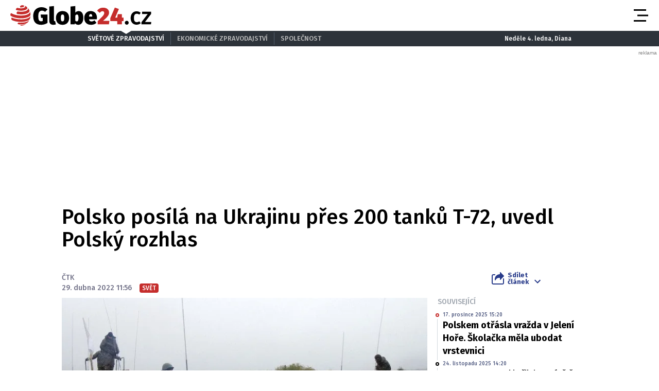

--- FILE ---
content_type: text/html; charset=UTF-8
request_url: https://globe24.cz/svet/polsko-posila-na-ukrajinu-pres-200-tanku-t-72-uvedl-polsky-rozhlas.98fe238c
body_size: 18912
content:
<!DOCTYPE html>
<html lang="cs" class="no-js">
<head>
    <meta charset="utf-8">

    <!-- Google tag (gtag.js) -->
    <script async src="https://www.googletagmanager.com/gtag/js?id=G-JPFQS6B2DD"></script>
    <script>
      window.dataLayer = window.dataLayer || [];

      function gtag() {
        dataLayer.push(arguments);
      }

      gtag('js', new Date());

      gtag('config', 'G-JPFQS6B2DD');
    </script>

            <script async
                src="https://pagead2.googlesyndication.com/pagead/js/adsbygoogle.js?client=ca-pub-6125935015170784"
                crossorigin="anonymous"></script>
    
    
        <script type="application/ld+json">
        {
            "@context": "https://schema.org",
            "@type": "NewsArticle",
        "headline": "Polsko posílá na Ukrajinu přes 200 tanků T-72, uvedl Polský rozhlas",
        "image": [
                "https://cd4.incdatagate.cz/images/1eee9bb3-771b-61a6-8f58-49698a70c350/720x405.jpg"
        ],
        "datePublished": "2022-04-29T11:56:00+02:00",
        "dateModified": "2022-04-29T11:56:00+02:00",
        "author": [
                {"name": "ČTK"}
        ],
        "discussionUrl": "https://globe24.cz/svet/polsko-posila-na-ukrajinu-pres-200-tanku-t-72-uvedl-polsky-rozhlas.98fe238c/diskuze"
    }
    </script>

    <!--[if IE]>
    <meta http-equiv="X-UA-Compatible" content="IE=edge"><![endif]-->
    <meta name="description" content="Polsko posílá na Ukrajinu více než 200 tanků T-72, uvedl dnes Polský rozhlas. Tento typ tanků byl nejvyužívanější v zemích někdejšího komunistického vojenského bloku Varšavská smlouva a ukrajinská armáda ho v současnosti nasazuje ve válce s Ruskem. Většina polských tanků prý už dorazila na Ukrajinu. ">
    <meta name="viewport" content="width=device-width, initial-scale=1.0, shrink-to-fit=no">

    <meta name="twitter:card" content="summary_large_image"/>
    <meta name="twitter:title" content="Polsko posílá na Ukrajinu přes 200 tanků T-72, uvedl Polský rozhlas | Globe24.cz">
    <meta name="twitter:description" content="Polsko posílá na Ukrajinu více než 200 tanků T-72, uvedl dnes Polský rozhlas. Tento typ tanků byl nejvyužívanější v zemích někdejšího komunistického vojenského bloku Varšavská smlouva a ukrajinská armáda ho v současnosti nasazuje ve válce s Ruskem. Většina polských tanků prý už dorazila na Ukrajinu. ">
    <meta name="twitter:image" content="https://cd4.incdatagate.cz/images/1eee9bb3-771b-61a6-8f58-49698a70c350/720x405.jpg">

    <meta property="og:title" content="Polsko posílá na Ukrajinu přes 200 tanků T-72, uvedl Polský rozhlas | Globe24.cz">
    <meta property="og:description" content="Polsko posílá na Ukrajinu více než 200 tanků T-72, uvedl dnes Polský rozhlas. Tento typ tanků byl nejvyužívanější v zemích někdejšího komunistického vojenského bloku Varšavská smlouva a ukrajinská armáda ho v současnosti nasazuje ve válce s Ruskem. Většina polských tanků prý už dorazila na Ukrajinu. ">
    <meta property="og:image" content="https://cd4.incdatagate.cz/images/1eee9bb3-771b-61a6-8f58-49698a70c350/720x405.jpg">
    <meta property="og:site_name" content="Globe24.cz">
    <meta property="og:url" content="http://www.globe24.cz/">

    <title>Polsko posílá na Ukrajinu přes 200 tanků T-72, uvedl Polský rozhlas | Globe24.cz</title>

    <script type="application/ld+json">
        {
            "@context": "https://schema.org",
            "@type": "WebSite",
            "name": "Globe24.cz",
            "alternateName": "Globe24.CZ",
            "url": "https://globe24.cz/"
        }
    </script>

    <link rel="preconnect" href="https://fonts.gstatic.com" crossorigin>
    <link rel="preload" as="style"
          href="https://fonts.googleapis.com/css2?family=Fira+Sans:ital,wght@0,500;0,700;1,500;1,700&family=Source+Serif+Pro:ital,wght@0,400;0,600;1,400;1,600&display=swap">
    <link rel="stylesheet" media="print" onload="this.onload=null;this.removeAttribute('media');"
          href="https://fonts.googleapis.com/css2?family=Fira+Sans:ital,wght@0,500;0,700;1,500;1,700&family=Source+Serif+Pro:ital,wght@0,400;0,600;1,400;1,600&display=swap">
    <noscript>
        <link rel="stylesheet"
              href="https://fonts.googleapis.com/css2?family=Fira+Sans:ital,wght@0,500;0,700;1,500;1,700&family=Source+Serif+Pro:ital,wght@0,400;0,600;1,400;1,600&display=swap">
    </noscript>

        <meta name="szn:permalink"
          content="globe24.cz/svet/polsko-posila-na-ukrajinu-pres-200-tanku-t-72-uvedl-polsky-rozhlas.98fe238c"/>

    
    <link rel="stylesheet" href="/assets/css/style.1763748945689.css" media="screen,handheld">
    <link rel="stylesheet" href="/assets/css/print.1763748945689.css" media="print">


    
            <link rel="preload" as="script" href="/js/app.js?v=1763748945689">
    
            <script type="text/javascript" src="https://d21-a.sdn.cz/d_21/sl/3/loader.js"></script>
    
    <link rel="shortcut icon" href="/assets/img/favicon.ico">

    <script>
      (function () {
        var className = document.documentElement.className;
        className = className.replace('no-js', 'js');

        (function () {
          var mediaHover = window.matchMedia('(hover: none), (pointer: coarse), (pointer: none)');
          mediaHover.addListener(function (media) {
            document.documentElement.classList[media.matches ? 'add' : 'remove']('no-hoverevents');
            document.documentElement.classList[!media.matches ? 'add' : 'remove']('hoverevents');
          });
          className += (mediaHover.matches ? ' no-hoverevents' : ' hoverevents');
        })();


        // var supportsCover = 'CSS' in window && typeof CSS.supports === 'function' && CSS.supports('object-fit: cover');
        // className += (supportsCover ? ' ' : ' no-') + 'objectfit';

        // fix iOS zoom issue: https://docs.google.com/document/d/1KclJmXyuuErcvit-kwCC6K2J7dClRef43oyGVCqWxFE/edit#heading=h.sgbqg5nzhvu9
        var ua = navigator.userAgent.toLowerCase();
        var isIOS = /ipad|iphone|ipod/.test(ua) && !window.MSStream;

        if (isIOS === true) {
          var viewportTag = document.querySelector("meta[name=viewport]");
          viewportTag.setAttribute("content", "width=device-width, initial-scale=1.0, minimum-scale=1.0, maximum-scale=1.0, user-scalable=no");
        }

        document.documentElement.className = className;
      }());
    </script>

    <link rel="apple-touch-icon" sizes="180x180" href="/assets/img/favicon/apple-touch-icon.png">
    <link rel="icon" type="image/png" sizes="32x32" href="/assets/img/favicon/favicon-32x32.png">
    <link rel="icon" type="image/png" sizes="16x16" href="/assets/img/favicon/favicon-16x16.png">
    <link rel="manifest" href="/assets/img/favicon/site.webmanifest">
    <link rel="mask-icon" href="/assets/img/favicon/safari-pinned-tab.svg" color="#5bbad5">
    <link rel="shortcut icon" href="/assets/img/favicon/favicon.ico">
    <meta name="msapplication-TileColor" content="#2d333a">
    <meta name="msapplication-config" content="/assets/img/favicon/browserconfig.xml">
    <meta name="theme-color" content="#ffffff">

    <script src="https://ssp.seznam.cz/static/js/ssp.js"></script>
    <script src="/js/sklik.js?v=1763748945689"></script>
</head>

<body>
<div id="anchor-top"></div>

<p class="accessibility-menu">
	<a title="Přejít k obsahu (Klávesová zkratka: Alt + 2)" accesskey="2" href="#main">Přejít k obsahu</a>
	<span class="hide">|</span>
	<a href="#menu-main">Přejít k hlavnímu menu</a>
</p>

<div class="layout">
    <div class="layout__header">
                    

<header role="banner" class="header header--with-infopanel" data-Header-target="header">
	<div class="header__holder">
		<div class="header__main">
			<div class="row-main row-main--wide">
				<div class="header__wrap">
											<p class="header__logo">
							

<span class="logo">
	
			<a href="/" class="logo__link">		

<span class="icon-svg icon-svg--logo-globe24 logo__icon" aria-hidden="true">
	<svg
		class="icon-svg__svg"
		xmlns:xlink="http://www.w3.org/1999/xlink"
	>
		<use
			xlink:href="/assets/img/bg/icons-svg.svg#icon-logo-globe24"
			width="100%"
			height="100%"
			focusable="false"
		></use>
	</svg>
</span>

					<span class="u-vhide">Globe24.cz</span>
			</a>
	</span>
						</p>
					
											<p class="header__article-headline">
							Polsko posílá na Ukrajinu přes 200 tanků T-72, uvedl Polský rozhlas
						</p>
					
											<div class="header__navigation">
							


<nav role="navigation" class="navigation navigation--header" id="menu-main">
	<ul class="navigation__list grid--center">
					
											
				<li class="navigation__item">
					<a href="/domov" class="navigation__link">
						Domov

											</a>

									</li>
								
											
				<li class="navigation__item">
					<a href="/svet" class="navigation__link">
						Svět

											</a>

									</li>
								
											
				<li class="navigation__item">
					<a href="/byznys" class="navigation__link">
						Byznys

											</a>

									</li>
								
											
				<li class="navigation__item">
					<a href="/technika" class="navigation__link">
						Technika

											</a>

									</li>
								
											
				<li class="navigation__item">
					<a href="/kultura" class="navigation__link">
						Kultura

											</a>

									</li>
								
											
				<li class="navigation__item">
					<a href="/revue" class="navigation__link">
						Revue

											</a>

									</li>
								
											
				<li class="navigation__item">
					<a href="/pocasi" class="navigation__link">
						Počasí

											</a>

									</li>
						</ul>
</nav>

						</div>

						
						
						
						<div class="header__menu-toggle">
							





<button
	class="button button--blank button--icon"
	aria-label="Otevřít menu" data-action="Header#openMenu"
	>
	<span class="button__text">
		
					<span class="button__icon">
				

<span class="icon-svg icon-svg--menu" aria-hidden="true">
	<svg
		class="icon-svg__svg"
		xmlns:xlink="http://www.w3.org/1999/xlink"
	>
		<use
			xlink:href="/assets/img/bg/icons-svg.svg#icon-menu"
			width="100%"
			height="100%"
			focusable="false"
		></use>
	</svg>
</span>
			</span>
		
					
		
			</span>
</button>

							





<button
	class="button button--blank button--icon"
	aria-label="Zavřít menu" data-action="Header#closeMenu"
	>
	<span class="button__text">
		
					<span class="button__icon">
				

<span class="icon-svg icon-svg--close" aria-hidden="true">
	<svg
		class="icon-svg__svg"
		xmlns:xlink="http://www.w3.org/1999/xlink"
	>
		<use
			xlink:href="/assets/img/bg/icons-svg.svg#icon-close"
			width="100%"
			height="100%"
			focusable="false"
		></use>
	</svg>
</span>
			</span>
		
					
		
			</span>
</button>
						</div>
					
									</div>
			</div>
		</div>

					<div class="header__panel">
				


<div class="infopanel">
	<div class="row-main">
		<div class="infopanel__holder">
							<div class="infopanel__navigation">
											


<nav role="navigation" class="navigation navigation--infopanel" >
	<ul class="navigation__list grid--center">
					
											
				<li class="navigation__item">
					<a href="#" class="navigation__link" aria-current="page">
						Světové zpravodajství

											</a>

									</li>
								
											
				<li class="navigation__item">
					<a href="https://moneymag.cz" class="navigation__link">
						Ekonomické zpravodajství

											</a>

									</li>
								
											
				<li class="navigation__item navigation__item--with-subitems">
					<a href="#" class="navigation__link">
						Společnost

											</a>

											<div class="navigation__sub-holder">
							<ul class="navigation__sub-list">
																	
									<li class="navigation__sub-item">
										<a href="https://stars24.cz" class="navigation__sub-link">Stars24.cz</a>
									</li>
																	
									<li class="navigation__sub-item">
										<a href="https://extrasimo.cz" class="navigation__sub-link">Extrasimo.cz</a>
									</li>
															</ul>
						</div>
									</li>
						</ul>
</nav>
					
				</div>
			
							<div class="infopanel__weather">
					
					<span></span>

					<span></span>
				</div>
			
							<div class="infopanel__date">
					Neděle 4. ledna, Diana				</div>
					</div>
	</div>
</div>
			</div>
		
		<div class="header__menu" data-Header-target="menu">
			
<div class="menu-overlay">
	
			<div class="menu-overlay__megamenu">
			<div class="row-main row-main--wide">
									


	<nav class="megamenu megamenu--header">
		<div class="megamenu__holder">
							
				<div class="megamenu__group">
											<p class="megamenu__group-title">
															<a href="/domov" class="megamenu__group-link">
															Domov
															</a>
													</p>
					
									</div>
							
				<div class="megamenu__group">
											<p class="megamenu__group-title">
															<a href="/svet" class="megamenu__group-link">
															Svět
															</a>
													</p>
					
									</div>
							
				<div class="megamenu__group">
											<p class="megamenu__group-title">
															<a href="/byznys" class="megamenu__group-link">
															Byznys
															</a>
													</p>
					
									</div>
							
				<div class="megamenu__group">
											<p class="megamenu__group-title">
															<a href="/technika" class="megamenu__group-link">
															Technika
															</a>
													</p>
					
									</div>
							
				<div class="megamenu__group">
											<p class="megamenu__group-title">
															<a href="/kultura" class="megamenu__group-link">
															Kultura
															</a>
													</p>
					
									</div>
							
				<div class="megamenu__group">
											<p class="megamenu__group-title">
															<a href="/revue" class="megamenu__group-link">
															Revue
															</a>
													</p>
					
									</div>
							
				<div class="megamenu__group">
											<p class="megamenu__group-title">
															<a href="/pocasi" class="megamenu__group-link">
															Počasí
															</a>
													</p>
					
									</div>
					</div>
	</nav>

				
			</div>
		</div>
	
	
	
			<div class="menu-overlay__footer">
			<div class="row-main row-main--wide">
									



<div class="menu-overlay-footer">
	<div class="menu-overlay-footer__left">
		<div class="menu-overlay-footer__symbol">
			<span class="symbol">
	

<span class="icon-svg icon-svg--symbol-globe24 symbol__icon" aria-hidden="true">
	<svg
		class="icon-svg__svg"
		xmlns:xlink="http://www.w3.org/1999/xlink"
	>
		<use
			xlink:href="/assets/img/bg/icons-svg.svg#icon-symbol-globe24"
			width="100%"
			height="100%"
			focusable="false"
		></use>
	</svg>
</span>
</span>
		</div>

					<div class="menu-overlay-footer__left-content">
									<div class="menu-overlay-footer__navigation">
													


<nav role="navigation" class="navigation navigation--footer" >
	<ul class="navigation__list grid--center">
					
											
				<li class="navigation__item">
					<a href="/info/eticky-kodex" class="navigation__link">
						Etický kodex

											</a>

									</li>
								
											
				<li class="navigation__item">
					<a href="/info/redakce" class="navigation__link">
						Redakce

											</a>

									</li>
								
											
				<li class="navigation__item">
					<a href="/info/kontakt" class="navigation__link">
						Kontakt

											</a>

									</li>
								
											
				<li class="navigation__item">
					<a href="/info/vydavatel" class="navigation__link">
						Vydavatel

											</a>

									</li>
								
											
				<li class="navigation__item">
					<a href="/info/inzerce" class="navigation__link">
						Inzerce

											</a>

									</li>
								
											
				<li class="navigation__item">
					<a href="/info/osobni-udaje-cookies" class="navigation__link">
						Osobní údaje / Cookies

											</a>

									</li>
								
											
				<li class="navigation__item">
					<a href="/info/volna-mista" class="navigation__link">
						Volná místa

											</a>

									</li>
						</ul>
</nav>

						
					</div>
				
									<p class="menu-overlay-footer__content u-mb-0 u-text-center">
						Provozovatelem serveru <strong>Globe24.cz</strong> je vydavatelství <strong>INCORP&nbsp;a.&nbsp;s.</strong>, IČ:&nbsp;<strong>118 23 054</strong>.
					</p>
							</div>
			</div>

			<div class="menu-overlay-footer__right">
										


	<nav class="socials-menu grid--center">
					<p class="socials-menu__title">Sleduj Globe24.cz</p>
		
		<ul class="socials-menu__list">
							
									<li class="socials-menu__item">
						<a href="https://www.facebook.com/globe24.cz" class="socials-menu__link socials-menu__link--facebook" target="_blank" rel="noopener noreferrer">
															<span class="u-vhide">Přejít na Facebook</span>
							
							

<span class="icon-svg icon-svg--facebook socials-menu__icon" aria-hidden="true">
	<svg
		class="icon-svg__svg"
		xmlns:xlink="http://www.w3.org/1999/xlink"
	>
		<use
			xlink:href="/assets/img/bg/icons-svg.svg#icon-facebook"
			width="100%"
			height="100%"
			focusable="false"
		></use>
	</svg>
</span>
						</a>
					</li>
											
									<li class="socials-menu__item">
						<a href="https://twitter.com/Globe24cz" class="socials-menu__link socials-menu__link--twitter" target="_blank" rel="noopener noreferrer">
															<span class="u-vhide">Přejít na X</span>
							
							

<span class="icon-svg icon-svg--twitter socials-menu__icon" aria-hidden="true">
	<svg
		class="icon-svg__svg"
		xmlns:xlink="http://www.w3.org/1999/xlink"
	>
		<use
			xlink:href="/assets/img/bg/icons-svg.svg#icon-twitter"
			width="100%"
			height="100%"
			focusable="false"
		></use>
	</svg>
</span>
						</a>
					</li>
									</ul>
	</nav>
						
		</div>
	</div>
				
			</div>
		</div>
	</div>
		</div>
	</div>
</header>
            </div>

    <div class="layout__branding">
        <div class="branding">
            <div class="branding__bg">
                                                <div id="899467208"
         class="ad-div px-ads px-ads--leaderboard "
         data-is-mobile="false">
        <script src="https://cdn.performax.cz/px2/flexo.js?1" async></script>
      <div id="PX_21490_853602023164169"></div>
      <script>
          window.px2 = window.px2 || { conf: {},queue: [] };
          px2.queue.push(function () {
              px2.render({
                  slot: {
                      id: 21490
                  },
                  elem: "PX_21490_853602023164169"
              })
          });
      </script>
        <script>
            var mobileQuery = window.matchMedia('(max-width: 749px)');
            var isMobileAd = false;

            if ((mobileQuery.matches && isMobileAd === false) || (!mobileQuery.matches && isMobileAd === true)) {
                document.getElementById('899467208').remove();
            }
        </script>
    </div>

            </div>
        </div>
    </div>

    <div class="layout__content">
        
    	<main role="main" id="main" class="main">
		<div class="main__content">
			            


<div class="article-head">
	<h1 class="article-head__title" data-Header-target="articleTitle">Polsko posílá na Ukrajinu přes 200 tanků T-72, uvedl Polský rozhlas</h1>

	<div class="grid grid--bottom">
		<div class="grid__cell size--article-main" style="border-width: 0 0 5px 20px;">
							                    

    <div class="article-meta" data-controller="AuthorHighlight">
        
        
        <div class="article-meta__content">
            <p class="article-meta__authors">
                
                                    
                                                                <span>ČTK</span>            </p>

            <p class="article-meta__info">
                                    <span class="article-meta__info-item">
						29. dubna 2022 11:56
					</span>
                
                
                                    <span class="article-meta__info-item article-meta__info-item--tags">
						                            
                                                            


<span class="tag tag--primary" >
	Svět

	</span>
                            
                                                    
					</span>
                            </p>
        </div>
    </div>
                
					</div>

		<div class="grid__cell size--article-side">
			<div class="grid grid--right grid--bottom grid--center@md">
									<div class="grid__cell size--auto">
						                    


<div class="dropdown-share" data-controller="Dropdown">
	<button class="dropdown-share__btn as-link" type="button" data-action="click->Dropdown#toggle">
		

<span class="icon-svg icon-svg--share dropdown-share__btn-icon dropdown-share__btn-icon--before" aria-hidden="true">
	<svg
		class="icon-svg__svg"
		xmlns:xlink="http://www.w3.org/1999/xlink"
	>
		<use
			xlink:href="/assets/img/bg/icons-svg.svg#icon-share"
			width="100%"
			height="100%"
			focusable="false"
		></use>
	</svg>
</span>

		Sdílet<br> článek

		

<span class="icon-svg icon-svg--chevron-down dropdown-share__btn-icon dropdown-share__btn-icon--after" aria-hidden="true">
	<svg
		class="icon-svg__svg"
		xmlns:xlink="http://www.w3.org/1999/xlink"
	>
		<use
			xlink:href="/assets/img/bg/icons-svg.svg#icon-chevron-down"
			width="100%"
			height="100%"
			focusable="false"
		></use>
	</svg>
</span>
	</button>

			<div class="dropdown-share__content">
			<div class="dropdown-share__inner">
				                            






<a
	class="button button--blank button--icon-before dropdown-share__btn dropdown-share__btn--facebook"
	href="https://www.facebook.com/sharer.php?u=https://globe24.cz/svet/polsko-posila-na-ukrajinu-pres-200-tanku-t-72-uvedl-polsky-rozhlas.98fe238c"
	>
	<span class="button__text">
		
					<span class="button__icon">
				

<span class="icon-svg icon-svg--facebook-circle" aria-hidden="true">
	<svg
		class="icon-svg__svg"
		xmlns:xlink="http://www.w3.org/1999/xlink"
	>
		<use
			xlink:href="/assets/img/bg/icons-svg.svg#icon-facebook-circle"
			width="100%"
			height="100%"
			focusable="false"
		></use>
	</svg>
</span>
			</span>
		
					Facebook
		
			</span>
</a>
                            






<a
	class="button button--blank button--icon-before dropdown-share__btn dropdown-share__btn--twitter"
	href="https://twitter.com/share?url=https://globe24.cz/svet/polsko-posila-na-ukrajinu-pres-200-tanku-t-72-uvedl-polsky-rozhlas.98fe238c"
	>
	<span class="button__text">
		
					<span class="button__icon">
				

<span class="icon-svg icon-svg--twitter-circle" aria-hidden="true">
	<svg
		class="icon-svg__svg"
		xmlns:xlink="http://www.w3.org/1999/xlink"
	>
		<use
			xlink:href="/assets/img/bg/icons-svg.svg#icon-twitter-circle"
			width="100%"
			height="100%"
			focusable="false"
		></use>
	</svg>
</span>
			</span>
		
					X
		
			</span>
</a>
                        
			</div>
		</div>
	</div>
                
					</div>
				
							</div>
		</div>
	</div>
</div>

            


<div class="article-body">
	<div class="grid">
		<div class="grid__cell size--article-main">
							<div class="article-body__image">
					                    


<div class="article-image">
	<div class="article-image__holder">
		<div class="article-image__tags">
					</div>

					<a href="/galerie/svet/polsko-posila-na-ukrajinu-pres-200-tanku-t-72-uvedl-polsky-rozhlas.98fe238c" class="article-image__link">
						
												


<span class="image-object image-object--16x9" data-controller="LazyImage">
	<span class="image-object__holder">
		<picture>
							<source srcset="https://cd4.incdatagate.cz/images/1eee9bb3-771b-61a6-8f58-49698a70c350/720x405.webp" type="image/webp">
										<source srcset="https://cd4.incdatagate.cz/images/1eee9bb3-771b-61a6-8f58-49698a70c350/720x405.jpg" type="image/jpeg">
						<img
				src="https://cd4.incdatagate.cz/images/1eee9bb3-771b-61a6-8f58-49698a70c350/720x405.jpg" alt="Ukrajinská armáda, ilustrační fotografie."
							>
		</picture>
	</span>
</span>


									</a>
			</div>

			<div class="article-image__footer">
							<div class="article-image__caption u-mb-0@last-child">
					Ukrajinská armáda, ilustrační fotografie.
										<br>
						<span style="font-size: 13px;">
						Foto: 
												mil.gov.ua
						</span>
									</div>
			
							<div class="article-image__share">
					


	<p class="article-share u-mb-0">
		<span class="article-share__list grid--right">
			<span class="article-share__item">
				





<a
	class="button button--blank button--facebook button--icon article-share__btn article-share__btn--facebook"
	href="https://www.facebook.com/sharer.php?u=https://globe24.cz/svet/polsko-posila-na-ukrajinu-pres-200-tanku-t-72-uvedl-polsky-rozhlas.98fe238c" aria-label="Facebook" target="_blank" rel="noopener noreferrer"
	>
	<span class="button__text">
		
					<span class="button__icon">
				

<span class="icon-svg icon-svg--facebook-circle" aria-hidden="true">
	<svg
		class="icon-svg__svg"
		xmlns:xlink="http://www.w3.org/1999/xlink"
	>
		<use
			xlink:href="/assets/img/bg/icons-svg.svg#icon-facebook-circle"
			width="100%"
			height="100%"
			focusable="false"
		></use>
	</svg>
</span>
			</span>
		
					
		
			</span>
</a>
			</span>
			<span class="article-share__item">
				





<a
	class="button button--blank button--twitter button--icon article-share__btn article-share__btn--twitter"
	href="https://twitter.com/share?url=https://globe24.cz/svet/polsko-posila-na-ukrajinu-pres-200-tanku-t-72-uvedl-polsky-rozhlas.98fe238c" aria-label="X" target="_blank" rel="noopener noreferrer"
	>
	<span class="button__text">
		
					<span class="button__icon">
				

<span class="icon-svg icon-svg--twitter-circle" aria-hidden="true">
	<svg
		class="icon-svg__svg"
		xmlns:xlink="http://www.w3.org/1999/xlink"
	>
		<use
			xlink:href="/assets/img/bg/icons-svg.svg#icon-twitter-circle"
			width="100%"
			height="100%"
			focusable="false"
		></use>
	</svg>
</span>
			</span>
		
					
		
			</span>
</a>
			</span>
			<span class="article-share__item">
				





<a
	class="button button--blank button--icon article-share__btn"
	href="javascript:if(window.print)window.print()" aria-label="Tisk"
	>
	<span class="button__text">
		
					<span class="button__icon">
				

<span class="icon-svg icon-svg--print-circle" aria-hidden="true">
	<svg
		class="icon-svg__svg"
		xmlns:xlink="http://www.w3.org/1999/xlink"
	>
		<use
			xlink:href="/assets/img/bg/icons-svg.svg#icon-print-circle"
			width="100%"
			height="100%"
			focusable="false"
		></use>
	</svg>
</span>
			</span>
		
					
		
			</span>
</a>
			</span>
		</span>
	</p>
				</div>
					</div>
	</div>
                
				</div>
			
							<div class="article-body__annotation u-font-bold u-font-secondary u-mb-0@last-child">
					                    <p>Polsko posílá na Ukrajinu více než 200 tanků T-72, uvedl dnes Polský rozhlas. Tento typ tanků byl nejvyužívanější v zemích někdejšího komunistického vojenského bloku Varšavská smlouva a ukrajinská armáda ho v současnosti nasazuje ve válce s Ruskem. Většina polských tanků prý už dorazila na Ukrajinu. </p>
                
				</div>
			
							<div class="article-body__content u-font-secondary">
					                                                <div id="449875931"
         class="ad-div  "
         data-is-mobile="true">
                <div style="width: 100%;height: auto!important;text-align: center;"
             onclick="_paq.push(['trackEvent', 'Ads', 'Google Ads click', 'msa1']);">
            <ins class="adsbygoogle"
     style="display:block"
     data-ad-client="ca-pub-6125935015170784"
     data-ad-slot="3772588738"
     data-ad-format="auto"
     data-full-width-responsive="true"></ins>
                            <script>
                  var mobileQuery = window.matchMedia('(max-width: 479px)');
                  var isMobileAd = true;

                  if ((mobileQuery.matches && isMobileAd === false) || (!mobileQuery.matches && isMobileAd === true)) {
                    document.getElementById('449875931').remove();
                  } else {
                    (adsbygoogle = window.adsbygoogle || []).push({});
                  }
                </script>
                    </div>
    </div>

                                                <div id="698538088"
         class="ad-div  "
         data-is-mobile="false">
                <div style="width: 100%;height: auto!important;text-align: center;"
             onclick="_paq.push(['trackEvent', 'Ads', 'Google Ads click', 'dsa2']);">
            <ins class="adsbygoogle"
          style="display:inline-block;width:480px;height:300px"
          data-ad-client="ca-pub-6125935015170784"
          data-ad-slot="5608414580"></ins>
                            <script>
                  var mobileQuery = window.matchMedia('(max-width: 479px)');
                  var isMobileAd = false;

                  if ((mobileQuery.matches && isMobileAd === false) || (!mobileQuery.matches && isMobileAd === true)) {
                    document.getElementById('698538088').remove();
                  } else {
                    (adsbygoogle = window.adsbygoogle || []).push({});
                  }
                </script>
                    </div>
    </div>


                                                                                    
                        <p>To, že Polsko posílá tanky Ukrajině čelící ruské agresi, oznámil před několika dny premiér Mateusz Morawiecki. Neupřesnil ale jejich počet.</p>
<p>Polská armáda má ve výzbroji tři typy tanků. Největší hodnotu v boji by měly německé tanky Leopard II, kterých vlastní 249, uvádí portál onet.pl. Pak to jsou tanky polské konstrukce PT-91 Twardy. Nejvíce, asi 300, má tanků T-72 vyráběných v Sovětském svazu od 70. let do poloviny 90. let minulého století. Vyzbrojeny jsou dělem ráže 125 milimetrů, kulometem, protiletadlovým kulometem a odpalovačem kouřových granátů.</p>
<p>Bývalý velitel ozbrojených sil Miroslaw Róžański i někdejší velitel pozemních sil Waldemar Skrzypczak rozhodnutí polské vlády uvítali. "Několik týdnů vyzývám, aby bez odpovědi nezůstávala prosba ukrajinského prezidenta Wolodymyra Zelenského o dodání jeho zemi vojenské techniky, která jí umožní nejen se bránit, ale podnikat i ofenzivní kroky," cituje onet.pl Róžańského. Tanky dodávané Polskem podle něho představují výraznou podporu.</p>
<p>Generál Skrzypczak uvedl, že Polsko má tanků nadbytek a může je bez problémů předat Ukrajině. "Rusové dnes nemají tolik síly, aby mohli válčit s někým kromě Ukrajiny," uvedl. Připomněl, že během několika let polská armáda získá americké tanky Abrams. Začátkem tohoto měsíce polský ministr obrany Mariusz Blaszczak s Američany podepsal smlouvu o nákupu 250 těchto tanků v nejnovější verzi.</p>
<p>Podle neoficiálních informací Ukrajině čelící ruské agresi jako první země poskytla tanky Česká republika. Minulý týden agentura DPA informovala, že větší počet tanků T-72 má na Ukrajinu poslat Slovinsko, které má jako náhradu dostat pancéřové vozy Marder a kolové obrněnce Fuchs od Německa.</p>
<p>Polský rozhlas na svých internetových stránkách uvádí, že kromě tanků T-72 Polsko posílá na Ukrajinu i několik desítek bojových vozidel pěchoty. Už dříve v rámci pomoci ukrajinské armádě předala Varšava samohybné houfnice 2S1 Gvozdika, raketomety Grad nebo rakety vzduch-vzduch pro letouny MIG-29 a Su-27. Hodnota dosavadní polské vojenské pomoci činí sedm miliard zlotých (asi 36,9 miliardy korun).</p>

                        
                                            
                            <div id="ssp-zone-360208-5788" class="ad-item " data-type="in-article" style="margin-bottom: 16px;"></div>
<script>
  var mobileQuery = window.matchMedia('(max-width: 479px)');
  var isMobileAd = true;

  if ((mobileQuery.matches && isMobileAd === false) || (!mobileQuery.matches && isMobileAd === true)) {
          document.getElementById('ssp-zone-360208-5788').remove();
    var currentScript;
    currentScript = document.currentScript || document.scripts[document.scripts.length - 1];
    currentScript.parentNode.removeChild(currentScript);
        } else {
          sssp.getAds([{"zoneId": 360208,"id": "ssp-zone-360208-5788","width": 320,"height": 100, "callback": handleResponse}]);
        }
</script>
                                                <div id="703089057"
         class="ad-div  "
         data-is-mobile="true">
                <div style="width: 100%;height: auto!important;text-align: center;"
             onclick="_paq.push(['trackEvent', 'Ads', 'Google Ads click', 'msa3']);">
            <ins class="adsbygoogle"
          style="display:block"
          data-ad-client="ca-pub-6125935015170784"
          data-ad-slot="1206474452"
          data-ad-format="auto"
          data-full-width-responsive="true"></ins>
                            <script>
                  var mobileQuery = window.matchMedia('(max-width: 479px)');
                  var isMobileAd = true;

                  if ((mobileQuery.matches && isMobileAd === false) || (!mobileQuery.matches && isMobileAd === true)) {
                    document.getElementById('703089057').remove();
                  } else {
                    (adsbygoogle = window.adsbygoogle || []).push({});
                  }
                </script>
                    </div>
    </div>

                            <div id="ssp-zone-361091-6132" class="ad-item " data-type="" style="margin-bottom: 16px;"></div>
<script>
  var mobileQuery = window.matchMedia('(max-width: 479px)');
  var isMobileAd = false;

  if ((mobileQuery.matches && isMobileAd === false) || (!mobileQuery.matches && isMobileAd === true)) {
          document.getElementById('ssp-zone-361091-6132').remove();
    var currentScript;
    currentScript = document.currentScript || document.scripts[document.scripts.length - 1];
    currentScript.parentNode.removeChild(currentScript);
        } else {
          sssp.getAds([{"zoneId": 361091,"id": "ssp-zone-361091-6132","width": 480,"height": 300, "callback": handleResponse}]);
        }
</script>

                    <div class="u-mb-20">
                        

<div class="article-bottom">
	<div class="article-bottom__list grid grid--x-5 u-mb-0">
					<div class="article-bottom__item grid__cell size--auto">
				





<a
	class="button button--primary button--facebook button--icon-before article-bottom__btn"
	href="https://www.facebook.com/sharer.php?u=https://globe24.cz/svet/polsko-posila-na-ukrajinu-pres-200-tanku-t-72-uvedl-polsky-rozhlas.98fe238c" data-controller="Button" data-action="Button#handleClick"
	>
	<span class="button__text">
		
					<span class="button__icon">
				

<span class="icon-svg icon-svg--facebook-circle" aria-hidden="true">
	<svg
		class="icon-svg__svg"
		xmlns:xlink="http://www.w3.org/1999/xlink"
	>
		<use
			xlink:href="/assets/img/bg/icons-svg.svg#icon-facebook-circle"
			width="100%"
			height="100%"
			focusable="false"
		></use>
	</svg>
</span>
			</span>
		
					Sdílejte
		
					<span class="button__ripple-root" data-Button-target="rippleRoot"></span>
			</span>
</a>
			</div>
		
					<div class="article-bottom__item grid__cell size--auto">
				





<a
	class="button button--primary button--twitter button--icon-before article-bottom__btn"
	href="https://twitter.com/share?url=https://globe24.cz/svet/polsko-posila-na-ukrajinu-pres-200-tanku-t-72-uvedl-polsky-rozhlas.98fe238c" data-controller="Button" data-action="Button#handleClick"
	>
	<span class="button__text">
		
					<span class="button__icon">
				

<span class="icon-svg icon-svg--twitter" aria-hidden="true">
	<svg
		class="icon-svg__svg"
		xmlns:xlink="http://www.w3.org/1999/xlink"
	>
		<use
			xlink:href="/assets/img/bg/icons-svg.svg#icon-twitter"
			width="100%"
			height="100%"
			focusable="false"
		></use>
	</svg>
</span>
			</span>
		
					Sdílejte
		
					<span class="button__ripple-root" data-Button-target="rippleRoot"></span>
			</span>
</a>
			</div>
			</div>
			<div class="article-bottom__list grid grid--x-5">
			<div class="article-bottom__item grid__cell size--auto">
				





<a
	class="button button--primary button--icon-before article-bottom__btn"
	href="https://globe24.cz/svet/polsko-posila-na-ukrajinu-pres-200-tanku-t-72-uvedl-polsky-rozhlas.98fe238c/diskuze" data-controller="Button" data-action="Button#handleClick" id="discussionButton"
	>
	<span class="button__text">
		
					<span class="button__icon">
				

<span class="icon-svg icon-svg--chat" aria-hidden="true">
	<svg
		class="icon-svg__svg"
		xmlns:xlink="http://www.w3.org/1999/xlink"
	>
		<use
			xlink:href="/assets/img/bg/icons-svg.svg#icon-chat"
			width="100%"
			height="100%"
			focusable="false"
		></use>
	</svg>
</span>
			</span>
		
					Vstoupit do diskuze
		
					<span class="button__ripple-root" data-Button-target="rippleRoot"></span>
			</span>
</a>
			</div>
		</div>
	</div>
                    </div>

                    

<p class="article-topics u-mb-0">
			<span class="article-topics__name">
			Témata:&nbsp;
		</span>
	
			<span class="article-topics__item">
				<a href="/wiki/polsko" class="article-topics__link article-topics__link--highlighted">Polsko</a>,&nbsp;</span>		<span class="article-topics__item">
				<a href="/wiki/armada-ukrajina" class="article-topics__link">Armáda Ukrajina</a></span></p>
                
				</div>
					</div>

		<div class="grid__cell size--article-side">
							                    


<div class="sticky-column">
			<div class="sticky-column__content">
			                            
                                                        <div id="512286468"
         class="ad-div  "
         data-is-mobile="true">
                <div style="width: 100%;height: auto!important;text-align: center;"
             onclick="_paq.push(['trackEvent', 'Ads', 'Google Ads click', 'msa5']);">
            <ins class="adsbygoogle"
     style="display:block"
     data-ad-format="autorelaxed"
     data-ad-client="ca-pub-6125935015170784"
     data-ad-slot="2212004130"></ins>
                            <script>
                  var mobileQuery = window.matchMedia('(max-width: 479px)');
                  var isMobileAd = true;

                  if ((mobileQuery.matches && isMobileAd === false) || (!mobileQuery.matches && isMobileAd === true)) {
                    document.getElementById('512286468').remove();
                  } else {
                    (adsbygoogle = window.adsbygoogle || []).push({});
                  }
                </script>
                    </div>
    </div>

                                                            



<section class="section-block">
			<div class="section-block__heading">
			                                        


	<h2 class="section-headline h6">
		
					<span class="section-headline__link">
							
			Související
		
			</span>
			</h2>
                                    
		</div>
	
			<div class="section-block__content ">
			                                                        
                                        
                                        
                                        
                                        
                                        
                        


    <div class="timeline timeline--condensed">
        <div class="timeline__list">
                            
                                    
                    <div class="timeline__item u-mb-0@last-child timeline__item--highlighted">
                                                    <p class="timeline__label">17. prosince 2025 15:20</p>
                        
                        

<div class="live-item live-item--highlighted">
	
			<p class="live-item__content">
			
			
			<span class="live-item__headline">
									<a href="/svet/polskem-otrasla-vrazda-v-jeleni-hore-skolacka-mela-ubodat-vrstevnici.3usq24ai" class="live-item__link">
										Polskem otřásla vražda v Jelení Hoře. Školačka měla ubodat vrstevnici
									</a>
							</span>
		</p>
	</div>

                    </div>
                
                                            
                                    
                    <div class="timeline__item u-mb-0@last-child">
                                                    <p class="timeline__label">24. listopadu 2025 14:20</p>
                        
                        

<div class="live-item live-item--sm">
	
			<p class="live-item__content">
			
			
			<span class="live-item__headline">
									<a href="/domov/obrazem-nawrocki-prijel-na-navstevu-ceska-na-hrade-ho-vital-prezidentsky-par.r190bzan" class="live-item__link">
										OBRAZEM: Nawrocki přijel na návštěvu Česka. Na Hradě ho vítal prezidentský pár
									</a>
							</span>
		</p>
	</div>

                    </div>
                
                                            
                                    
                    <div class="timeline__item u-mb-0@last-child">
                                                    <p class="timeline__label">17. listopadu 2025 18:27</p>
                        
                        

<div class="live-item live-item--sm">
	
			<p class="live-item__content">
			
			
			<span class="live-item__headline">
									<a href="/svet/nove-napeti-v-polsku-zeleznicni-trat-se-stala-obeti-sabotaze.3doci5up" class="live-item__link">
										Nové napětí v Polsku. Železniční trať se stala obětí sabotáže
									</a>
							</span>
		</p>
	</div>

                    </div>
                
                                            
                                    
                    <div class="timeline__item u-mb-0@last-child">
                                                    <p class="timeline__label">14. září 2025 18:19</p>
                        
                        

<div class="live-item live-item--sm">
	
			<p class="live-item__content">
			
			
			<span class="live-item__headline">
									<a href="/domov/polsku-pomohou-i-vrtulniky-z-ceska-uz-jsou-na-ceste-potvrdila-cernochova.lbrfz17c" class="live-item__link">
										Polsku pomohou i vrtulníky z Česka. Už jsou na cestě, potvrdila Černochová
									</a>
							</span>
		</p>
	</div>

                    </div>
                
                                            
                                    
                    <div class="timeline__item u-mb-0@last-child">
                                                    <p class="timeline__label">14. září 2025 10:27</p>
                        
                        

<div class="live-item live-item--sm">
	
			<p class="live-item__content">
			
			
			<span class="live-item__headline">
									<a href="/svet/sireny-kvuli-ruskym-dronum-v-polsku-tentokrat-zadne-nedopadly.dhsl91r3" class="live-item__link">
										Sirény kvůli ruským dronům. V Polsku tentokrát žádné nedopadly
									</a>
							</span>
		</p>
	</div>

                    </div>
                
                                            
                                    
                    <div class="timeline__item u-mb-0@last-child">
                                                    <p class="timeline__label">13. září 2025 21:58</p>
                        
                        

<div class="live-item live-item--sm">
	
			<p class="live-item__content">
			
			
			<span class="live-item__headline">
									<a href="/svet/poplach-v-polsku-ruske-drony-se-znovu-blizily-stihacky-musely-do-vzduchu.1t2azv7e" class="live-item__link">
										Poplach v Polsku. Ruské drony se znovu blížily, stíhačky musely do vzduchu
									</a>
							</span>
		</p>
	</div>

                    </div>
                
                                    </div>

            </div>
                                    
		</div>
	
	</section>
                                                    
		</div>
	
			<div class="sticky-column__content sticky-column__content--sticky">
			<div class="sticky-column__holder">
				                                                        <div id="894054620"
         class="ad-div  "
         data-is-mobile="false">
                <div style="width: 100%;height: auto!important;text-align: center;"
             onclick="_paq.push(['trackEvent', 'Ads', 'Google Ads click', 'dsa3']);">
            <ins class="adsbygoogle"
          style="display:inline-block;width:300px;height:600px"
          data-ad-client="ca-pub-6125935015170784"
          data-ad-slot="3337474462"></ins>
                            <script>
                  var mobileQuery = window.matchMedia('(max-width: 479px)');
                  var isMobileAd = false;

                  if ((mobileQuery.matches && isMobileAd === false) || (!mobileQuery.matches && isMobileAd === true)) {
                    document.getElementById('894054620').remove();
                  } else {
                    (adsbygoogle = window.adsbygoogle || []).push({});
                  }
                </script>
                    </div>
    </div>

                            
                        
			</div>
		</div>
	
			<div class="sticky-column__content sticky-column__content--sticky">
			<div class="sticky-column__holder">
				                                                        <div id="428226539"
         class="ad-div  "
         data-is-mobile="false">
                <div style="width: 100%;height: auto!important;text-align: center;"
             onclick="_paq.push(['trackEvent', 'Ads', 'Google Ads click', 'dsa4']);">
            <ins class="adsbygoogle"
          style="display:inline-block;width:300px;height:600px"
          data-ad-client="ca-pub-6125935015170784"
          data-ad-slot="8397395305"></ins>
                            <script>
                  var mobileQuery = window.matchMedia('(max-width: 479px)');
                  var isMobileAd = false;

                  if ((mobileQuery.matches && isMobileAd === false) || (!mobileQuery.matches && isMobileAd === true)) {
                    document.getElementById('428226539').remove();
                  } else {
                    (adsbygoogle = window.adsbygoogle || []).push({});
                  }
                </script>
                    </div>
    </div>

                        
			</div>
		</div>
	
	</div>
                
					</div>
	</div>
</div>

            <div class="grid">
                <div class="grid__cell size--article-main">
                                                <div id="6686488"
         class="ad-div "
         data-is-mobile="false">
        <div class="OUTBRAIN" data-widget-id="CR_SFD_MAIN_1"></div>
<script type="text/javascript" async="async" src="//widgets.outbrain.com/outbrain.js"></script>
                <script>
            var mobileQuery = window.matchMedia('(max-width: 749px)');
            var isMobileAd = false;

            if ((mobileQuery.matches && isMobileAd === false) || (!mobileQuery.matches && isMobileAd === true)) {
                document.getElementById('6686488').remove();
            }
        </script>
            </div>


                    



<section class="section-block section-block--timeline">
			<div class="section-block__heading">
			        


	<h2 class="section-headline h6">
		
					<span class="section-headline__link">
							
			Aktuálně se děje
		
			</span>
			</h2>
    
		</div>
	
			<div class="section-block__content ">
			                                                                                                                                                                                                                                                                                                                                                                                                                                                                                                                                                                                                                                                                                                                                                                                                                                                                                                                                                                                                                                                                                                                                                                                                                                                                                                                                                                                                                                                                                                                                                                                                                                                                                        

    <div class="timeline">
        <div class="timeline__list">
                            
                                    
                    <div class="timeline__item u-mb-0@last-child timeline__item--highlighted">
                                                    <p class="timeline__label">21:22</p>
                        
                            






	<article class="article-card">
		<div class="article-card__holder">
			<div class="article-card__image">
				
												


<span class="image-object image-object--16x9" data-controller="LazyImage">
	<span class="image-object__holder">
		<picture>
							<source srcset="https://cd4.incdatagate.cz/images/1f0e9a41-f956-6588-9c33-d5577f23f155/720x405.webp" type="image/webp">
										<source srcset="https://cd4.incdatagate.cz/images/1f0e9a41-f956-6588-9c33-d5577f23f155/720x405.jpg" type="image/jpeg">
						<img
				src="https://cd4.incdatagate.cz/images/1f0e9a41-f956-6588-9c33-d5577f23f155/720x405.jpg" alt="film Pretty Woman"
				loading="lazy"			>
		</picture>
	</span>
</span>


				
							</div>

			<div class="article-card__content">
				
																				<p class="article-card__tags">
															<span class="article-card__tag">
									


<span class="tag tag--gray" >
	Celebrity

	</span>
								</span>
							
															
																					</p>
									
				
				<h3 class="article-card__headline h4">
					<a href="/celebrity/neuveritelne-se-stava-skutecnosti-richard-gere-a-julia-roberts-jednaji-o-pokracovani-pretty-woman.p3r58hj7" class="article-card__link">
						Neuvěřitelné se stává skutečností. Richard Gere a Julia Roberts jednají o pokračování Pretty Woman
					</a>
				</h3>

				
							</div>
		</div>
	</article>

                    </div>
                
                                                                                
                                    
                    <div class="timeline__item u-mb-0@last-child">
                                                    <p class="timeline__label">20:51</p>
                        
                            






	<article class="article-card">
		<div class="article-card__holder">
			<div class="article-card__image">
				
												


<span class="image-object image-object--16x9" data-controller="LazyImage">
	<span class="image-object__holder">
		<picture>
							<source srcset="https://cd4.incdatagate.cz/images/1efeed87-1008-60fa-a236-1b560f2da986/720x405.webp" type="image/webp">
										<source srcset="https://cd4.incdatagate.cz/images/1efeed87-1008-60fa-a236-1b560f2da986/720x405.jpg" type="image/jpeg">
						<img
				src="https://cd4.incdatagate.cz/images/1efeed87-1008-60fa-a236-1b560f2da986/720x405.jpg" alt="Mrazivé ráno v Praze"
				loading="lazy"			>
		</picture>
	</span>
</span>


				
							</div>

			<div class="article-card__content">
				
																				<p class="article-card__tags">
															<span class="article-card__tag">
									


<span class="tag tag--gray" >
	Počasí

	</span>
								</span>
							
															
																					</p>
									
				
				<h3 class="article-card__headline h4">
					<a href="/pocasi/pocasi-minus-160c-v-noci-meteorologove-vydali-vystrahu.clq8arny" class="article-card__link">
						Počasí: Minus 16°C v noci? Meteorologové vydali výstrahu
					</a>
				</h3>

				
							</div>
		</div>
	</article>

                    </div>
                
                                                                                
                                    
                    <div class="timeline__item u-mb-0@last-child">
                                                    <p class="timeline__label">19:40</p>
                        
                            






	<article class="article-card">
		<div class="article-card__holder">
			<div class="article-card__image">
				
												


<span class="image-object image-object--16x9" data-controller="LazyImage">
	<span class="image-object__holder">
		<picture>
							<source srcset="https://cd4.incdatagate.cz/images/1ef7d674-ae3e-65f2-acad-c5414b3f3a93/720x405.webp" type="image/webp">
										<source srcset="https://cd4.incdatagate.cz/images/1ef7d674-ae3e-65f2-acad-c5414b3f3a93/720x405.jpg" type="image/jpeg">
						<img
				src="https://cd4.incdatagate.cz/images/1ef7d674-ae3e-65f2-acad-c5414b3f3a93/720x405.jpg" alt="Meghan Markleová a princ Harry"
				loading="lazy"			>
		</picture>
	</span>
</span>


				
							</div>

			<div class="article-card__content">
				
																				<p class="article-card__tags">
															<span class="article-card__tag">
									


<span class="tag tag--gray" >
	Celebrity

	</span>
								</span>
							
															
																					</p>
									
				
				<h3 class="article-card__headline h4">
					<a href="/celebrity/harry-a-meghan-celi-drsnym-obvinenim-z-pokrytectvi-posledni-krok-nechapou-ani-jejich-pratele.bmdjz2w7" class="article-card__link">
						Harry a Meghan čelí drsným obviněním z pokrytectví. Poslední krok nechápou ani jejich přátelé
					</a>
				</h3>

				
							</div>
		</div>
	</article>

                    </div>
                
                                                            
                                                    <div id="994819233"
         class="ad-div "
         data-is-mobile="true">
        <div class="OUTBRAIN" data-widget-id="CR_SFD_MAIN_1"></div>
<script type="text/javascript" async="async" src="//widgets.outbrain.com/outbrain.js"></script>
                <script>
            var mobileQuery = window.matchMedia('(max-width: 749px)');
            var isMobileAd = true;

            if ((mobileQuery.matches && isMobileAd === false) || (!mobileQuery.matches && isMobileAd === true)) {
                document.getElementById('994819233').remove();
            }
        </script>
            </div>

                                                                
                                    
                    <div class="timeline__item u-mb-0@last-child">
                                                    <p class="timeline__label">18:28</p>
                        
                            






	<article class="article-card">
		<div class="article-card__holder">
			<div class="article-card__image">
				
												


<span class="image-object image-object--16x9" data-controller="LazyImage">
	<span class="image-object__holder">
		<picture>
							<source srcset="https://cd4.incdatagate.cz/images/1f0e98b8-8587-61d2-a368-01db768f953f/720x405.webp" type="image/webp">
										<source srcset="https://cd4.incdatagate.cz/images/1f0e98b8-8587-61d2-a368-01db768f953f/720x405.jpg" type="image/jpeg">
						<img
				src="https://cd4.incdatagate.cz/images/1f0e98b8-8587-61d2-a368-01db768f953f/720x405.jpg" alt="Moderátor Aleš Cibulka a herec Michal Jagelka"
				loading="lazy"			>
		</picture>
	</span>
</span>


				
							</div>

			<div class="article-card__content">
				
																				<p class="article-card__tags">
															<span class="article-card__tag">
									


<span class="tag tag--gray" >
	Celebrity

	</span>
								</span>
							
															
																					</p>
									
				
				<h3 class="article-card__headline h4">
					<a href="/celebrity/ales-cibulka-a-michal-jagelka-zodpovedeli-nejpalcivejsi-otazku-fanousku-a-pak-jim-poradne-zamotali-hlavu.er5ztbyl" class="article-card__link">
						Aleš Cibulka a Michal Jagelka zodpověděli nejpalčivější otázku fanoušků. A pak jim pořádně zamotali hlavu
					</a>
				</h3>

				
							</div>
		</div>
	</article>

                    </div>
                
                                                                                
                                    
                    <div class="timeline__item u-mb-0@last-child">
                                                    <p class="timeline__label">17:19</p>
                        
                            






	<article class="article-card">
		<div class="article-card__holder">
			<div class="article-card__image">
				
												


<span class="image-object image-object--16x9" data-controller="LazyImage">
	<span class="image-object__holder">
		<picture>
							<source srcset="https://cd4.incdatagate.cz/images/1eeeaf50-cf03-6598-b421-6fd48347b67d/720x405.webp" type="image/webp">
										<source srcset="https://cd4.incdatagate.cz/images/1eeeaf50-cf03-6598-b421-6fd48347b67d/720x405.jpg" type="image/jpeg">
						<img
				src="https://cd4.incdatagate.cz/images/1eeeaf50-cf03-6598-b421-6fd48347b67d/720x405.jpg" alt="Michaela Kuklová"
				loading="lazy"			>
		</picture>
	</span>
</span>


				
							</div>

			<div class="article-card__content">
				
																				<p class="article-card__tags">
															<span class="article-card__tag">
									


<span class="tag tag--gray" >
	Celebrity

	</span>
								</span>
							
															
																					</p>
									
				
				<h3 class="article-card__headline h4">
					<a href="/celebrity/ve-svem-tele-se-neciti-dobre-michaela-kuklova-vydesila-fanousky.xugjvlz9" class="article-card__link">
						Ve svém těle se necítí dobře. Michaela Kuklová vyděsila fanoušky
					</a>
				</h3>

				
							</div>
		</div>
	</article>

                    </div>
                
                                                                                
                                    
                    <div class="timeline__item u-mb-0@last-child">
                                                    <p class="timeline__label">16:08</p>
                        
                            






	<article class="article-card">
		<div class="article-card__holder">
			<div class="article-card__image">
				
												


<span class="image-object image-object--16x9" data-controller="LazyImage">
	<span class="image-object__holder">
		<picture>
							<source srcset="https://cd4.incdatagate.cz/images/1f0cea83-531f-6210-9621-771f8bc40e6d/720x405.webp" type="image/webp">
										<source srcset="https://cd4.incdatagate.cz/images/1f0cea83-531f-6210-9621-771f8bc40e6d/720x405.jpg" type="image/jpeg">
						<img
				src="https://cd4.incdatagate.cz/images/1f0cea83-531f-6210-9621-771f8bc40e6d/720x405.jpg" alt="Alena Schillerová"
				loading="lazy"			>
		</picture>
	</span>
</span>


				
							</div>

			<div class="article-card__content">
				
																				<p class="article-card__tags">
															<span class="article-card__tag">
									


<span class="tag tag--gray" >
	Domov

	</span>
								</span>
							
															
																					</p>
									
				
				<h3 class="article-card__headline h4">
					<a href="/domov/schillerova-ukrajina-by-mela-byt-pokornejsi-macinka-si-pozve-velvyslance-na-koberecek.7flbuk8p" class="article-card__link">
						Schillerová: Ukrajina by měla být pokornější. Macinka si pozve velvyslance na kobereček
					</a>
				</h3>

				
							</div>
		</div>
	</article>

                    </div>
                
                                                                                
                                    
                    <div class="timeline__item u-mb-0@last-child">
                                                    <p class="timeline__label">14:53</p>
                        
                            






	<article class="article-card">
		<div class="article-card__holder">
			<div class="article-card__image">
				
												


<span class="image-object image-object--16x9" data-controller="LazyImage">
	<span class="image-object__holder">
		<picture>
							<source srcset="https://cd4.incdatagate.cz/images/1f0df3af-7d02-66be-b427-21ed0c753821/720x405.webp" type="image/webp">
										<source srcset="https://cd4.incdatagate.cz/images/1f0df3af-7d02-66be-b427-21ed0c753821/720x405.jpg" type="image/jpeg">
						<img
				src="https://cd4.incdatagate.cz/images/1f0df3af-7d02-66be-b427-21ed0c753821/720x405.jpg" alt="Filip Turek dorazil za prezidentem Petrem Pavlem. (22.12.2025)"
				loading="lazy"			>
		</picture>
	</span>
</span>


				
							</div>

			<div class="article-card__content">
				
																				<p class="article-card__tags">
															<span class="article-card__tag">
									


<span class="tag tag--gray" >
	Domov

	</span>
								</span>
							
															
																					</p>
									
				
				<h3 class="article-card__headline h4">
					<a href="/domov/kandidatura-turka-na-ministra-zp-plati-babis-ho-pavlovi-navrhne.7ugsk0ra" class="article-card__link">
						Kandidatura Turka na ministra ŽP platí, Babiš ho Pavlovi navrhne
					</a>
				</h3>

				
							</div>
		</div>
	</article>

                    </div>
                
                                                                                
                                    
                    <div class="timeline__item u-mb-0@last-child">
                                                    <p class="timeline__label">13:40</p>
                        
                            






	<article class="article-card">
		<div class="article-card__holder">
			<div class="article-card__image">
				
												


<span class="image-object image-object--16x9" data-controller="LazyImage">
	<span class="image-object__holder">
		<picture>
							<source srcset="https://cd4.incdatagate.cz/images/1f07c0de-9e24-6fc2-abfa-593a67e68f14/720x405.webp" type="image/webp">
										<source srcset="https://cd4.incdatagate.cz/images/1f07c0de-9e24-6fc2-abfa-593a67e68f14/720x405.jpg" type="image/jpeg">
						<img
				src="https://cd4.incdatagate.cz/images/1f07c0de-9e24-6fc2-abfa-593a67e68f14/720x405.jpg" alt="Agáta Hanychová"
				loading="lazy"			>
		</picture>
	</span>
</span>


				
							</div>

			<div class="article-card__content">
				
																				<p class="article-card__tags">
															<span class="article-card__tag">
									


<span class="tag tag--gray" >
	Celebrity

	</span>
								</span>
							
															
																					</p>
									
				
				<h3 class="article-card__headline h4">
					<a href="/celebrity/a-je-konecne-klid-agata-hanychova-prozradila-jak-dopadly-soudni-tahanice-se-soukupem.yrk9f8ti" class="article-card__link">
						A je konečně klid. Agáta Hanychová prozradila, jak dopadly soudní tahanice se Soukupem
					</a>
				</h3>

				
							</div>
		</div>
	</article>

                    </div>
                
                                                                                
                                    
                    <div class="timeline__item u-mb-0@last-child">
                                                    <p class="timeline__label">12:27</p>
                        
                            






	<article class="article-card">
		<div class="article-card__holder">
			<div class="article-card__image">
				
												


<span class="image-object image-object--16x9" data-controller="LazyImage">
	<span class="image-object__holder">
		<picture>
							<source srcset="https://cd4.incdatagate.cz/images/1eeeaf50-ed99-6606-b066-6fd48347b67d/720x405.webp" type="image/webp">
										<source srcset="https://cd4.incdatagate.cz/images/1eeeaf50-ed99-6606-b066-6fd48347b67d/720x405.jpg" type="image/jpeg">
						<img
				src="https://cd4.incdatagate.cz/images/1eeeaf50-ed99-6606-b066-6fd48347b67d/720x405.jpg" alt="Bohuš Matuš"
				loading="lazy"			>
		</picture>
	</span>
</span>


				
							</div>

			<div class="article-card__content">
				
																				<p class="article-card__tags">
															<span class="article-card__tag">
									


<span class="tag tag--gray" >
	Celebrity

	</span>
								</span>
							
															
																					</p>
									
				
				<h3 class="article-card__headline h4">
					<a href="/celebrity/fanousci-neskryvaji-obavy-vztah-bohuse-matuse-a-lucie-ohrozen.wjdlvuti" class="article-card__link">
						Fanoušci neskrývají obavy. Vztah Bohuše Matuše a Lucie ohrožen?
					</a>
				</h3>

				
							</div>
		</div>
	</article>

                    </div>
                
                                                                                
                                    
                    <div class="timeline__item u-mb-0@last-child">
                                                    <p class="timeline__label">11:18</p>
                        
                            






	<article class="article-card">
		<div class="article-card__holder">
			<div class="article-card__image">
				
												


<span class="image-object image-object--16x9" data-controller="LazyImage">
	<span class="image-object__holder">
		<picture>
							<source srcset="https://cd4.incdatagate.cz/images/1f066fe9-f221-6f04-8151-55ea726ba286/720x405.webp" type="image/webp">
										<source srcset="https://cd4.incdatagate.cz/images/1f066fe9-f221-6f04-8151-55ea726ba286/720x405.jpg" type="image/jpeg">
						<img
				src="https://cd4.incdatagate.cz/images/1f066fe9-f221-6f04-8151-55ea726ba286/720x405.jpg" alt="Marie Růžičková"
				loading="lazy"			>
		</picture>
	</span>
</span>


				
							</div>

			<div class="article-card__content">
				
																				<p class="article-card__tags">
															<span class="article-card__tag">
									


<span class="tag tag--gray" >
	Celebrity

	</span>
								</span>
							
															
																					</p>
									
				
				<h3 class="article-card__headline h4">
					<a href="/celebrity/marie-ruzickova-proziva-zacatek-roku-v-slzach.8qelrdgc" class="article-card__link">
						Marie Růžičková prožívá začátek roku v slzách
					</a>
				</h3>

				
							</div>
		</div>
	</article>

                    </div>
                
                                                                                
                                    
                    <div class="timeline__item u-mb-0@last-child">
                                                    <p class="timeline__label">10:12</p>
                        
                            






	<article class="article-card">
		<div class="article-card__holder">
			<div class="article-card__image">
				
												


<span class="image-object image-object--16x9" data-controller="LazyImage">
	<span class="image-object__holder">
		<picture>
							<source srcset="https://cd4.incdatagate.cz/images/1eeeaf53-7bcc-6e3a-aaae-6fd48347b67d/720x405.webp" type="image/webp">
										<source srcset="https://cd4.incdatagate.cz/images/1eeeaf53-7bcc-6e3a-aaae-6fd48347b67d/720x405.jpg" type="image/jpeg">
						<img
				src="https://cd4.incdatagate.cz/images/1eeeaf53-7bcc-6e3a-aaae-6fd48347b67d/720x405.jpg" alt="David Suchařípa"
				loading="lazy"			>
		</picture>
	</span>
</span>


				
							</div>

			<div class="article-card__content">
				
																				<p class="article-card__tags">
															<span class="article-card__tag">
									


<span class="tag tag--gray" >
	Celebrity

	</span>
								</span>
							
															
																					</p>
									
				
				<h3 class="article-card__headline h4">
					<a href="/celebrity/herec-david-sucharipa-se-po-smrti-pavla-necase-udajne-psychicky-zhroutil.lfw8zgd1" class="article-card__link">
						Herec David Suchařípa se po smrti Pavla Nečase údajně psychicky zhroutil
					</a>
				</h3>

				
							</div>
		</div>
	</article>

                    </div>
                
                                                                                
                                    
                    <div class="timeline__item u-mb-0@last-child">
                                                    <p class="timeline__label">8:59</p>
                        
                            






	<article class="article-card">
		<div class="article-card__holder">
			<div class="article-card__image">
				
												


<span class="image-object image-object--16x9" data-controller="LazyImage">
	<span class="image-object__holder">
		<picture>
							<source srcset="https://cd4.incdatagate.cz/images/1f012781-2550-6ed6-a232-951cda100309/720x405.webp" type="image/webp">
										<source srcset="https://cd4.incdatagate.cz/images/1f012781-2550-6ed6-a232-951cda100309/720x405.jpg" type="image/jpeg">
						<img
				src="https://cd4.incdatagate.cz/images/1f012781-2550-6ed6-a232-951cda100309/720x405.jpg" alt="Pavel Nečas"
				loading="lazy"			>
		</picture>
	</span>
</span>


				
							</div>

			<div class="article-card__content">
				
																				<p class="article-card__tags">
															<span class="article-card__tag">
									


<span class="tag tag--gray" >
	Celebrity

	</span>
								</span>
							
															
																					</p>
									
				
				<h3 class="article-card__headline h4">
					<a href="/celebrity/pavel-necas-jak-vypadaly-jeho-posledni-chvile.opdjc9t1" class="article-card__link">
						Pavel Nečas: Jak vypadaly jeho poslední chvíle?
					</a>
				</h3>

				
							</div>
		</div>
	</article>

                    </div>
                
                                                                                
                                    
                    <div class="timeline__item u-mb-0@last-child">
                                                    <p class="timeline__label">4:00</p>
                        
                            






	<article class="article-card">
		<div class="article-card__holder">
			<div class="article-card__image">
				
												


<span class="image-object image-object--16x9" data-controller="LazyImage">
	<span class="image-object__holder">
		<picture>
							<source srcset="https://cd4.incdatagate.cz/images/1eee9569-fea5-623e-89bf-bd3d1fbdcd1b/720x405.webp" type="image/webp">
										<source srcset="https://cd4.incdatagate.cz/images/1eee9569-fea5-623e-89bf-bd3d1fbdcd1b/720x405.jpg" type="image/jpeg">
						<img
				src="https://cd4.incdatagate.cz/images/1eee9569-fea5-623e-89bf-bd3d1fbdcd1b/720x405.jpg" alt="Zima, ilustrační fotografie. "
				loading="lazy"			>
		</picture>
	</span>
</span>


				
							</div>

			<div class="article-card__content">
				
																				<p class="article-card__tags">
															<span class="article-card__tag">
									


<span class="tag tag--gray" >
	Počasí

	</span>
								</span>
							
															
																					</p>
									
				
				<h3 class="article-card__headline h4">
					<a href="/pocasi/na-snih-bohate-pocasi-se-ocekava-spis-u-sousedu-odhalili-meteorologove.0sfgp8ub" class="article-card__link">
						Na sníh bohaté počasí se očekává spíš u sousedů, odhalili meteorologové
					</a>
				</h3>

				
							</div>
		</div>
	</article>

                    </div>
                
                                                                                
                                    
                    <div class="timeline__item u-mb-0@last-child">
                                                    <p class="timeline__label">3. ledna 2026 21:40</p>
                        
                            






	<article class="article-card">
		<div class="article-card__holder">
			<div class="article-card__image">
				
												


<span class="image-object image-object--16x9" data-controller="LazyImage">
	<span class="image-object__holder">
		<picture>
							<source srcset="https://cd4.incdatagate.cz/images/1f0e6e15-e845-60bc-b0c0-9d1cb2671386/720x405.webp" type="image/webp">
										<source srcset="https://cd4.incdatagate.cz/images/1f0e6e15-e845-60bc-b0c0-9d1cb2671386/720x405.jpg" type="image/jpeg">
						<img
				src="https://cd4.incdatagate.cz/images/1f0e6e15-e845-60bc-b0c0-9d1cb2671386/720x405.jpg" alt="Ilustrační fotografie. "
				loading="lazy"			>
		</picture>
	</span>
</span>


				
							</div>

			<div class="article-card__content">
				
																				<p class="article-card__tags">
															<span class="article-card__tag">
									


<span class="tag tag--gray" >
	Svět

	</span>
								</span>
							
															
																					</p>
									
				
				<h3 class="article-card__headline h4">
					<a href="/svet/nove-informace-o-tragedii-v-baru-ve-svycarsku-zranil-se-i-cesky-obcan.fwelr5h8" class="article-card__link">
						Nové informace o tragédii v baru ve Švýcarsku. Zranil se i český občan
					</a>
				</h3>

				
							</div>
		</div>
	</article>

                    </div>
                
                                                                                
                                    
                    <div class="timeline__item u-mb-0@last-child">
                                                    <p class="timeline__label">3. ledna 2026 19:59</p>
                        
                            






	<article class="article-card">
		<div class="article-card__holder">
			<div class="article-card__image">
				
												


<span class="image-object image-object--16x9" data-controller="LazyImage">
	<span class="image-object__holder">
		<picture>
							<source srcset="https://cd4.incdatagate.cz/images/1f0abf28-a77e-64b0-aef5-a1df0e20746b/720x405.webp" type="image/webp">
										<source srcset="https://cd4.incdatagate.cz/images/1f0abf28-a77e-64b0-aef5-a1df0e20746b/720x405.jpg" type="image/jpeg">
						<img
				src="https://cd4.incdatagate.cz/images/1f0abf28-a77e-64b0-aef5-a1df0e20746b/720x405.jpg" alt="Makhmud Muradov"
				loading="lazy"			>
		</picture>
	</span>
</span>


				
							</div>

			<div class="article-card__content">
				
																				<p class="article-card__tags">
															<span class="article-card__tag">
									


<span class="tag tag--gray" >
	Celebrity

	</span>
								</span>
							
															
																					</p>
									
				
				<h3 class="article-card__headline h4">
					<a href="/celebrity/prasklo-to-partnerka-zapasnika-muradova-prozradila-tajemstvi.4op9bkdg" class="article-card__link">
						Prasklo to. Partnerka zápasníka Muradova prozradila tajemství
					</a>
				</h3>

				
							</div>
		</div>
	</article>

                    </div>
                
                                                                                
                                    
                    <div class="timeline__item u-mb-0@last-child">
                                                    <p class="timeline__label">3. ledna 2026 18:44</p>
                        
                        


<div class="disappearing-box" data-controller="ClassToggler">
	<div class="disappearing-box__holder">
					<h3 class="disappearing-box__title">Trump potvrdil zadržení Madura. Odhalil i další americké plány s Venezuelou</h3>
		
					<div class="disappearing-box__content u-mb-0@last-child">
						<p>Americký prezident Donald Trump na tiskové konferenci potvrdil, že vojáci zadrželi prezidenta Venezuely Nicolase Madura. Na jedné z amerických lodí je momentálně přepravován do USA. Podle Trumpa se nyní Američané chopí moci v jihoamerické zemi. Očekává přitom, že americké společnosti budou investovat do tamního ropného průmyslu. </p>
		<p>
			<em>Zdroj: 
                                    <a href="/autor/lucie-podzimkova">
                                Lucie Podzimková
                                    </a>
                            </em>
		</p>
	
			</div>
			</div>

	</div>

                    </div>
                
                                                                        </div>

                    <p class="timeline__more-btn">
                





<a
	class="button button--shadow"
	href="/nejnovejsi-zpravy" data-controller="Button" data-action="Button#handleClick"
	>
	<span class="button__text">
		
		
					Další zprávy
		
					<span class="button__ripple-root" data-Button-target="rippleRoot"></span>
			</span>
</a>
            </p>
            </div>
    
		</div>
	
	</section>


                                                <div id="2096880"
         class="ad-div  "
         data-is-mobile="true">
                <div style="width: 100%;height: auto!important;text-align: center;"
             onclick="_paq.push(['trackEvent', 'Ads', 'Google Ads click', 'msa3']);">
            <ins class="adsbygoogle"
          style="display:block"
          data-ad-client="ca-pub-6125935015170784"
          data-ad-slot="1206474452"
          data-ad-format="auto"
          data-full-width-responsive="true"></ins>
                            <script>
                  var mobileQuery = window.matchMedia('(max-width: 479px)');
                  var isMobileAd = true;

                  if ((mobileQuery.matches && isMobileAd === false) || (!mobileQuery.matches && isMobileAd === true)) {
                    document.getElementById('2096880').remove();
                  } else {
                    (adsbygoogle = window.adsbygoogle || []).push({});
                  }
                </script>
                    </div>
    </div>


                    



<section class="section-block">
			<div class="section-block__heading">
					


	<div class="category-headline">
		<div class="category-headline__holder">
							<div class="category-headline__content category-headline__content--left">
									


	<h2 class="section-headline h6">
		
					<a href="/svet" class="section-headline__link">
							
			Svět
		
			</a>
			</h2>
			
				</div>
			
							<div class="category-headline__content category-headline__content--right">
														


<nav role="navigation" class="navigation navigation--categories" >
	<ul class="navigation__list grid--center">
			</ul>
</nav>
							
				</div>
					</div>
	</div>
	
		</div>
	
			<div class="section-block__content ">
					<div class="grid grid--xy-25">
			<div class="grid__cell size--12-12@sm">
                                    






	<article class="article-card article-card--xl">
		<div class="article-card__holder">
			<div class="article-card__image">
				
												


<span class="image-object image-object--16x9" data-controller="LazyImage">
	<span class="image-object__holder">
		<picture>
							<source srcset="https://cd4.incdatagate.cz/images/1f0e6e15-e845-60bc-b0c0-9d1cb2671386/720x405.webp" type="image/webp">
										<source srcset="https://cd4.incdatagate.cz/images/1f0e6e15-e845-60bc-b0c0-9d1cb2671386/720x405.jpg" type="image/jpeg">
						<img
				src="https://cd4.incdatagate.cz/images/1f0e6e15-e845-60bc-b0c0-9d1cb2671386/720x405.jpg" alt="Ilustrační fotografie. "
				loading="lazy"			>
		</picture>
	</span>
</span>


				
							</div>

			<div class="article-card__content">
				
																		
				
				<h3 class="article-card__headline h2">
					<a href="/svet/nove-informace-o-tragedii-v-baru-ve-svycarsku-zranil-se-i-cesky-obcan.fwelr5h8" class="article-card__link">
						Nové informace o tragédii v baru ve Švýcarsku. Zranil se i český občan
					</a>
				</h3>

				
									<div class="article-card__annotation-holder">
						
						<p class="article-card__annotation">
							Při tragédii během silvestrovských oslav v baru ve švýcarském lyžařském středisku Crans-Montana se zranil i jeden český občan. Potvrdilo to ministerstvo zahraničí. Bližší informace o stavu pacienta nejsou známé. Smrtící požár nepřežily desítky lidí. 
						</p>
					</div>
							</div>
		</div>
	</article>
                			</div>

							<div class="grid__cell size--4-12@sm">
                    







	<article class="article-card-portrait">
		<div class="article-card-portrait__holder">
			<div class="article-card-portrait__image">
				
												


<span class="image-object image-object--16x9" data-controller="LazyImage">
	<span class="image-object__holder">
		<picture>
							<source srcset="https://cd4.incdatagate.cz/images/1f0e8c8a-e10b-6588-868a-6bcfddc6a474/720x405.webp" type="image/webp">
										<source srcset="https://cd4.incdatagate.cz/images/1f0e8c8a-e10b-6588-868a-6bcfddc6a474/720x405.jpg" type="image/jpeg">
						<img
				src="https://cd4.incdatagate.cz/images/1f0e8c8a-e10b-6588-868a-6bcfddc6a474/720x405.jpg" alt="Donald Trump na tiskové konferenci potvrdil zadržení Nicolase Madura. (3.1.2026)"
				loading="lazy"			>
		</picture>
	</span>
</span>


							</div>

			<div class="article-card-portrait__content">
								
										<h3 class="article-card-portrait__headline h6 ">
		<a href="/svet/trump-potvrdil-zadrzeni-madura-odhalil-i-dalsi-americke-plany-s-venezuelou.4nx1cm86" class="article-card-portrait__link">
			Trump potvrdil zadržení Madura. Odhalil i další americké plány s Venezuelou
		</a>
	</h3>

							</div>
		</div>
	</article>
				</div>
							<div class="grid__cell size--4-12@sm">
                    


    




	<article class="article-card-portrait">
		<div class="article-card-portrait__holder">
			<div class="article-card-portrait__image">
				
												


<span class="image-object image-object--16x9" data-controller="LazyImage">
	<span class="image-object__holder">
		<picture>
							<source srcset="https://cd4.incdatagate.cz/images/1efe9a89-2ee9-62d6-a9a3-0b430ba62b8c/720x405.webp" type="image/webp">
										<source srcset="https://cd4.incdatagate.cz/images/1efe9a89-2ee9-62d6-a9a3-0b430ba62b8c/720x405.jpg" type="image/jpeg">
						<img
				src="https://cd4.incdatagate.cz/images/1efe9a89-2ee9-62d6-a9a3-0b430ba62b8c/720x405.jpg" alt="Donald Trump"
				loading="lazy"			>
		</picture>
	</span>
</span>


							</div>

			<div class="article-card-portrait__content">
													<p class="article-card-portrait__tags">
													<span class="article-card-portrait__tag">
								


<span class="tag tag--gray" >
	Komentář

	</span>
							</span>
						
						
											</p>
				
										<h3 class="article-card-portrait__headline h6 ">
		<a href="/komentar/o-co-trumpovi-jde-muze-to-byt-ropa-pro-rusko-by-slo-o-spatnou-zpravu.35ogrlkf" class="article-card-portrait__link">
			O co Trumpovi jde? Může to být ropa, pro Rusko by šlo o špatnou zprávu
		</a>
	</h3>

							</div>
		</div>
	</article>
				</div>
							<div class="grid__cell size--4-12@sm">
                    







	<article class="article-card-portrait">
		<div class="article-card-portrait__holder">
			<div class="article-card-portrait__image">
				
												


<span class="image-object image-object--16x9" data-controller="LazyImage">
	<span class="image-object__holder">
		<picture>
							<source srcset="https://cd4.incdatagate.cz/images/1eee9494-b56e-65aa-9181-93a9252a4f34/720x405.webp" type="image/webp">
										<source srcset="https://cd4.incdatagate.cz/images/1eee9494-b56e-65aa-9181-93a9252a4f34/720x405.jpg" type="image/jpeg">
						<img
				src="https://cd4.incdatagate.cz/images/1eee9494-b56e-65aa-9181-93a9252a4f34/720x405.jpg" alt="Nicolás Maduro, venezuelský politik, který se 8. března 2013 stal prozatímním prezidentem země."
				loading="lazy"			>
		</picture>
	</span>
</span>


							</div>

			<div class="article-card-portrait__content">
								
										<h3 class="article-card-portrait__headline h6 ">
		<a href="/svet/venezuela-chce-dukaz-ze-je-maduro-nazivu-ministr-oznamil-nasazeni-armady.3bxkgitl" class="article-card-portrait__link">
			Venezuela chce důkaz, že je Maduro naživu. Ministr oznámil nasazení armády
		</a>
	</h3>

							</div>
		</div>
	</article>
				</div>
							<div class="grid__cell size--4-12@sm">
                    







	<article class="article-card-portrait">
		<div class="article-card-portrait__holder">
			<div class="article-card-portrait__image">
				
												


<span class="image-object image-object--16x9" data-controller="LazyImage">
	<span class="image-object__holder">
		<picture>
							<source srcset="https://cd4.incdatagate.cz/images/1efe9a89-2248-69e6-8627-0b430ba62b8c/720x405.webp" type="image/webp">
										<source srcset="https://cd4.incdatagate.cz/images/1efe9a89-2248-69e6-8627-0b430ba62b8c/720x405.jpg" type="image/jpeg">
						<img
				src="https://cd4.incdatagate.cz/images/1efe9a89-2248-69e6-8627-0b430ba62b8c/720x405.jpg" alt="Donald Trump"
				loading="lazy"			>
		</picture>
	</span>
</span>


							</div>

			<div class="article-card-portrait__content">
								
										<h3 class="article-card-portrait__headline h6 ">
		<a href="/svet/prvni-vyjadreni-k-deni-ve-venezuele-zadrzeli-jsme-madura-odhalil-trump.8leju2x9" class="article-card-portrait__link">
			První vyjádření k dění ve Venezuele. Zadrželi jsme Madura, odhalil Trump
		</a>
	</h3>

							</div>
		</div>
	</article>
				</div>
							<div class="grid__cell size--4-12@sm">
                    







	<article class="article-card-portrait">
		<div class="article-card-portrait__holder">
			<div class="article-card-portrait__image">
				
												


<span class="image-object image-object--16x9" data-controller="LazyImage">
	<span class="image-object__holder">
		<picture>
							<source srcset="https://cd4.incdatagate.cz/images/1ef8e32b-38d8-6be0-abf9-85b214e2b587/720x405.webp" type="image/webp">
										<source srcset="https://cd4.incdatagate.cz/images/1ef8e32b-38d8-6be0-abf9-85b214e2b587/720x405.jpg" type="image/jpeg">
						<img
				src="https://cd4.incdatagate.cz/images/1ef8e32b-38d8-6be0-abf9-85b214e2b587/720x405.jpg" alt="Donald Trump"
				loading="lazy"			>
		</picture>
	</span>
</span>


							</div>

			<div class="article-card-portrait__content">
								
										<h3 class="article-card-portrait__headline h6 ">
		<a href="/svet/trump-vydal-rozkaz-americane-zautocili-na-vojenska-zarizeni-ve-venezuele.gm9qcwax" class="article-card-portrait__link">
			Trump vydal rozkaz. Američané zaútočili na vojenská zařízení ve Venezuele
		</a>
	</h3>

							</div>
		</div>
	</article>
				</div>
							<div class="grid__cell size--4-12@sm">
                    







	<article class="article-card-portrait">
		<div class="article-card-portrait__holder">
			<div class="article-card-portrait__image">
				
												


<span class="image-object image-object--16x9" data-controller="LazyImage">
	<span class="image-object__holder">
		<picture>
							<source srcset="https://cd4.incdatagate.cz/images/1f02906d-38ff-635a-9963-7597c37420e8/720x405.webp" type="image/webp">
										<source srcset="https://cd4.incdatagate.cz/images/1f02906d-38ff-635a-9963-7597c37420e8/720x405.jpg" type="image/jpeg">
						<img
				src="https://cd4.incdatagate.cz/images/1f02906d-38ff-635a-9963-7597c37420e8/720x405.jpg" alt="Volodymyr Zelenskyj na tiskové konferenci"
				loading="lazy"			>
		</picture>
	</span>
</span>


							</div>

			<div class="article-card-portrait__content">
								
										<h3 class="article-card-portrait__headline h6 ">
		<a href="/svet/zelenskyj-i-putin-pronesli-novorocni-projevy-hlavnim-tematem-byla-valka.e6l3pcnv" class="article-card-portrait__link">
			Zelenskyj i Putin pronesli novoroční projevy. Hlavním tématem byla válka
		</a>
	</h3>

							</div>
		</div>
	</article>
				</div>
					</div>
	
		</div>
	
	</section>

                </div>

                <div class="grid__cell size--article-side">
                    


<div class="sticky-column">
	
			<div class="sticky-column__content sticky-column__content--sticky">
			<div class="sticky-column__holder">
				                                                        <div id="928182314"
         class="ad-div  "
         data-is-mobile="false">
                <div style="width: 100%;height: auto!important;text-align: center;"
             onclick="_paq.push(['trackEvent', 'Ads', 'Google Ads click', 'dsa5']);">
            <ins class="adsbygoogle"
          style="display:inline-block;width:300px;height:600px"
          data-ad-client="ca-pub-6125935015170784"
          data-ad-slot="4341766079"></ins>
                            <script>
                  var mobileQuery = window.matchMedia('(max-width: 479px)');
                  var isMobileAd = false;

                  if ((mobileQuery.matches && isMobileAd === false) || (!mobileQuery.matches && isMobileAd === true)) {
                    document.getElementById('928182314').remove();
                  } else {
                    (adsbygoogle = window.adsbygoogle || []).push({});
                  }
                </script>
                    </div>
    </div>

                        
			</div>
		</div>
	
	
	</div>
                </div>
            </div>

            
                                        <div id="368826775"
         class="ad-div ad-object ad-object--480x300 u-mx-auto"
         data-is-mobile="true">
        <script async src="https://cdn.performax.cz/yi/adsbypx/px_autoads.js"></script>
<link rel="stylesheet" href="https://cdn.performax.cz/yi/adsbypx/px_autoads.css"/>
                <script>
            var mobileQuery = window.matchMedia('(max-width: 749px)');
            var isMobileAd = true;

            if ((mobileQuery.matches && isMobileAd === false) || (!mobileQuery.matches && isMobileAd === true)) {
                document.getElementById('368826775').remove();
            }
        </script>
            </div>

        
		</div>
	</main>

    <script>
      window.SZN.DiscussionLoader.load(['commentCount']).then(() => {
        window.SZN.Discussion.discussionFetchCommentCount("globe24.cz/svet/polsko-posila-na-ukrajinu-pres-200-tanku-t-72-uvedl-polsky-rozhlas.98fe238c")
            .then(result => {
              let number = result["globe24.cz/svet/polsko-posila-na-ukrajinu-pres-200-tanku-t-72-uvedl-polsky-rozhlas.98fe238c"].commentCount;

              let discussionButton = document.querySelector("#discussionButton .button__text");

              for (var i = 0; i < discussionButton.childNodes.length; i++) {
                // Pokud je aktuální dítě textový uzel (nodeType 3) a obsahuje "Sdílejte"
                if (discussionButton.childNodes[i].nodeType === 3 && discussionButton.childNodes[i].nodeValue.trim() === "Vstoupit do diskuze") {
                  // Změníme textový uzel na nový text
                  discussionButton.childNodes[i].nodeValue = 'Vstoupit do diskuze (' + number + ' příspěvků)';
                }
              }
            });
      });

    </script>
    </div>

            <div class="layout__footer">
            <footer role="contentinfo" class="footer">
	<div class="footer__holder footer__holder--top">
		<div class="row-main">
			
			<div class="footer__megamenu">
				<div class="footer__megamenu-holder">
					


	<nav class="megamenu megamenu--footer">
		<div class="megamenu__holder">
							
				<div class="megamenu__group">
											<p class="megamenu__group-title">
															<a href="/domov" class="megamenu__group-link">
															Domov
															</a>
													</p>
					
									</div>
							
				<div class="megamenu__group">
											<p class="megamenu__group-title">
															<a href="/svet" class="megamenu__group-link">
															Svět
															</a>
													</p>
					
									</div>
							
				<div class="megamenu__group">
											<p class="megamenu__group-title">
															<a href="/byznys" class="megamenu__group-link">
															Byznys
															</a>
													</p>
					
									</div>
							
				<div class="megamenu__group">
											<p class="megamenu__group-title">
															<a href="/technika" class="megamenu__group-link">
															Technika
															</a>
													</p>
					
									</div>
							
				<div class="megamenu__group">
											<p class="megamenu__group-title">
															<a href="/kultura" class="megamenu__group-link">
															Kultura
															</a>
													</p>
					
									</div>
							
				<div class="megamenu__group">
											<p class="megamenu__group-title">
															<a href="/revue" class="megamenu__group-link">
															Revue
															</a>
													</p>
					
									</div>
							
				<div class="megamenu__group">
											<p class="megamenu__group-title">
															<a href="/pocasi" class="megamenu__group-link">
															Počasí
															</a>
													</p>
					
									</div>
					</div>
	</nav>

				</div>
			</div>

			<div class="footer__socials">
				<a href="/" style="color: white;">
				

<span class="logo logo--md">
	
					

<span class="icon-svg icon-svg--logo-globe24-bw logo__icon" aria-hidden="true">
	<svg
		class="icon-svg__svg"
		xmlns:xlink="http://www.w3.org/1999/xlink"
	>
		<use
			xlink:href="/assets/img/bg/icons-svg.svg#icon-logo-globe24-bw"
			width="100%"
			height="100%"
			focusable="false"
		></use>
	</svg>
</span>

					<span class="u-vhide">Globe24</span>
			
	</span>
				</a>

				


	<nav class="socials-menu grid--center">
					<p class="socials-menu__title">Sleduj Globe24.cz</p>
		
		<ul class="socials-menu__list">
							
									<li class="socials-menu__item">
						<a href="https://www.facebook.com/globe24.cz" class="socials-menu__link socials-menu__link--facebook" target="_blank" rel="noopener noreferrer">
															<span class="u-vhide">Přejít na Facebook</span>
							
							

<span class="icon-svg icon-svg--facebook socials-menu__icon" aria-hidden="true">
	<svg
		class="icon-svg__svg"
		xmlns:xlink="http://www.w3.org/1999/xlink"
	>
		<use
			xlink:href="/assets/img/bg/icons-svg.svg#icon-facebook"
			width="100%"
			height="100%"
			focusable="false"
		></use>
	</svg>
</span>
						</a>
					</li>
											
									<li class="socials-menu__item">
						<a href="https://twitter.com/Globe24cz" class="socials-menu__link socials-menu__link--twitter" target="_blank" rel="noopener noreferrer">
															<span class="u-vhide">Přejít na X</span>
							
							

<span class="icon-svg icon-svg--twitter socials-menu__icon" aria-hidden="true">
	<svg
		class="icon-svg__svg"
		xmlns:xlink="http://www.w3.org/1999/xlink"
	>
		<use
			xlink:href="/assets/img/bg/icons-svg.svg#icon-twitter"
			width="100%"
			height="100%"
			focusable="false"
		></use>
	</svg>
</span>
						</a>
					</li>
									</ul>
	</nav>
			</div>
		</div>
	</div>

	<div class="footer__holder footer__holder--bottom">
		<div class="footer__navigation">
			<div class="row-main">
				<div class="footer__navigation-holder">
					


<nav role="navigation" class="navigation navigation--footer" >
	<ul class="navigation__list grid--center">
					
											
				<li class="navigation__item">
					<a href="/info/eticky-kodex" class="navigation__link">
						Etický kodex

											</a>

									</li>
								
											
				<li class="navigation__item">
					<a href="/info/redakce" class="navigation__link">
						Redakce

											</a>

									</li>
								
											
				<li class="navigation__item">
					<a href="/info/kontakt" class="navigation__link">
						Kontakt

											</a>

									</li>
								
											
				<li class="navigation__item">
					<a href="/info/vydavatel" class="navigation__link">
						Vydavatel

											</a>

									</li>
								
											
				<li class="navigation__item">
					<a href="/info/inzerce" class="navigation__link">
						Inzerce

											</a>

									</li>
								
											
				<li class="navigation__item">
					<a href="/info/osobni-udaje-cookies" class="navigation__link">
						Osobní údaje / Cookies

											</a>

									</li>
								
											
				<li class="navigation__item">
					<a href="/info/volna-mista" class="navigation__link">
						Volná místa

											</a>

									</li>
						</ul>
</nav>


					<div class="to-top">
	





<button
	class="button button--blank button--icon"
	aria-label="Přejít na začátek stránky" data-controller="ScrollTo" data-action="ScrollTo#scrollTo" data-ScrollTo-target="#anchor-top"
	>
	<span class="button__text">
		
					<span class="button__icon">
				

<span class="icon-svg icon-svg--to-top" aria-hidden="true">
	<svg
		class="icon-svg__svg"
		xmlns:xlink="http://www.w3.org/1999/xlink"
	>
		<use
			xlink:href="/assets/img/bg/icons-svg.svg#icon-to-top"
			width="100%"
			height="100%"
			focusable="false"
		></use>
	</svg>
</span>
			</span>
		
					
		
			</span>
</button>
</div>
				</div>
			</div>
		</div>

		
		<div class="footer__copyright">
			<div class="row-main u-mb-0@last-child">
				<p class="u-mb-0">
					Copyright &copy; 2016—2026 INCORP&nbsp;a.&nbsp;s., a dodavatelé INCORP images, Profimedia a ČTK.
				</p>
				<p class="u-fz-12">
					Jakékoli užití obsahu včetně převzetí, šíření či dalšího zpřístupňování článků a fotografií je bez souhlasu INCORP MEDIA GROUP s.r.o. zakázáno.
				</p>
				<p>
					Provozovatelem serveru Globe24.cz je vydavatelství INCORP MEDIA GROUP s.r.o., IČ: 118 23 054
				</p>
			</div>
		</div>
	</div>
</footer>        </div>
    </div>

    <script src="/js/app.js?v=1763748945689"></script>
</body>
</html>


--- FILE ---
content_type: text/html; charset=utf-8
request_url: https://www.google.com/recaptcha/api2/aframe
body_size: 268
content:
<!DOCTYPE HTML><html><head><meta http-equiv="content-type" content="text/html; charset=UTF-8"></head><body><script nonce="P4IFJYYNPqN0DzHu84srNA">/** Anti-fraud and anti-abuse applications only. See google.com/recaptcha */ try{var clients={'sodar':'https://pagead2.googlesyndication.com/pagead/sodar?'};window.addEventListener("message",function(a){try{if(a.source===window.parent){var b=JSON.parse(a.data);var c=clients[b['id']];if(c){var d=document.createElement('img');d.src=c+b['params']+'&rc='+(localStorage.getItem("rc::a")?sessionStorage.getItem("rc::b"):"");window.document.body.appendChild(d);sessionStorage.setItem("rc::e",parseInt(sessionStorage.getItem("rc::e")||0)+1);localStorage.setItem("rc::h",'1767562407253');}}}catch(b){}});window.parent.postMessage("_grecaptcha_ready", "*");}catch(b){}</script></body></html>

--- FILE ---
content_type: application/javascript; charset=utf-8
request_url: https://fundingchoicesmessages.google.com/f/AGSKWxUJhozhP-9Jgbq2vaxJ3wlQxPY9GwADVYOBkbev65csJMoDHCGoYOX2XhfmrhsylhtX3lWW3iBnX2duEnaYYqo3XgAhzBr06IlPqDjoZLw-rgyDrW6VUM9I0IAAghvFaFM1dvFkgiSnpYmEkX3ne8w3pR-v6ClEdC4nYwMNuGU7WaymuVjdeH1BJeE-/_.com/adz//style_ad./front/ads-/guardianleader.-advert1.
body_size: -1288
content:
window['8d4fcc0f-a2d3-4144-948d-27b372b0b0f8'] = true;

--- FILE ---
content_type: application/javascript
request_url: https://globe24.cz/js/app.js?v=1763748945689
body_size: 1863
content:
const head = document.getElementsByTagName("head")[0];
const html = document.getElementsByTagName("html")[0];
const body = document.getElementsByTagName("body")[0];
const navOpenButton = document.querySelector('button[data-action="Header#openMenu"]');
const navCloseButton = document.querySelector('button[data-action="Header#closeMenu"]');
const headerHolder = document.querySelector(".header__holder");
const headerOverlay = document.querySelector(".header__overlay");
const headerNavbar = document.querySelector(".header__navbar");
const dropdowns = document.querySelectorAll('[data-controller="Dropdown"]');
const mobileMenuCategoryButtons = document.querySelectorAll(".m-mega__toggle-btn");
const scrollToTopButtons = document.querySelectorAll('button[data-action="ScrollTo#scrollTo"]');
const brandings = document.querySelectorAll(".branding__bg ");
const articleTitle = document.querySelector(".article-head__title ");
const header = document.querySelector(".header");

const stickyAdsCloseButtons = document.querySelectorAll(".ad-div--sticky button");

var scrollState = "";

const isMobile = window.matchMedia("(max-width: 749px)").matches;

document.addEventListener("DOMContentLoaded", () => {
  head.appendChild(scrollbarCompensateStyle());
  addScrollbarWidthStyle();
  setScrollState();

  window.addEventListener("scroll", setScrollState);

  if (navOpenButton) {
    navOpenButton.addEventListener("click", () => {
      html.classList.add("compensate-for-scrollbar");
      headerHolder.classList.add("compensate-for-scrollbar");
      brandings.forEach((branding) => {
        branding.classList.add("compensate-for-scrollbar");
      });
      body.setAttribute("data-header-menu-state", "opened");
    });
  }

  if (navCloseButton) {
    navCloseButton.addEventListener("click", () => {
      html.classList.remove("compensate-for-scrollbar");
      headerHolder.classList.remove("compensate-for-scrollbar");
      brandings.forEach((branding) => {
        branding.classList.remove("compensate-for-scrollbar");
      });
      body.removeAttribute("data-header-menu-state");
    });
  }

  dropdowns.forEach((dropdown) => {
    dropdown.addEventListener("click", () => {
      dropdown.classList.toggle("is-opened");
    });
  });

  mobileMenuCategoryButtons.forEach((button) => {
    button.addEventListener("click", () => {
      button.parentElement.parentElement.classList.toggle("is-toggled");
    });
  });

  scrollToTopButtons.forEach((button) => {
    button.addEventListener("click", () => {
      let target = document.querySelector(button.getAttribute("data-scrollto-target"));
      target.scrollIntoView({ behavior: "smooth" });
    });
  });

  stickyAdsCloseButtons.forEach((button) => {
    button.addEventListener("click", () => {
      button.parentElement.remove();
    });
  });

  // if (!isMobile) {
  //   var s = document.createElement("script");
  //   s.async = true;
  //   s.src = "https://cdn.performax.cz/yi/adsbypx/px_autoads.js";

  //   var css = document.createElement("link");
  //   css.rel = "stylesheet";
  //   css.href = "https://cdn.performax.cz/yi/adsbypx/px_autoads.css";

  //   head.appendChild(s);
  //   // head.appendChild(css);
  // }
});

const getScrollbarWidth = () => {
  const box = document.createElement("div");
  const { style } = box;
  let width;

  style.position = "absolute";
  style.top = style.left = "-9999px";
  style.width = style.height = "100px";
  style.overflow = "scroll";

  body.appendChild(box);

  width = box.offsetWidth - box.clientWidth;

  box.parentNode.removeChild(box);

  return width;
};

const scrollbarCompensateStyle = () => {
  const style = document.createElement("style");

  style.type = "text/css";
  style.innerHTML = `
	.compensate-for-scrollbar {
		margin-right: ${getScrollbarWidth()}px;
	}
`;

  return style;
};

function setScrollState() {
  const { scrollTop } = document.documentElement;
  scrollState = scrollTop > 88 ? "collapsed" : "expanded";
  if (scrollTop > 88) {
    body.classList.add("is-scrolled");
    body.setAttribute("data-header-state", "collapsed");
  } else {
    body.classList.remove("is-scrolled");
    body.removeAttribute("data-header-state");
  }
}

function addScrollbarWidthStyle() {
  const style = document.createElement("style");

  style.type = "text/css";
  style.innerHTML = `
  body {
    --scrollbar-width: ${getScrollbarWidth()}px;
  }
  `;

  head.appendChild(style);
}

document.addEventListener("scroll", () => {
  if (!body || !articleTitle) {
    return;
  }
  var { top } = articleTitle.getBoundingClientRect();

  if (top - window.scrollY < 0) {
    body.setAttribute("data-header-article-title-state", "visible");
  } else {
    body.setAttribute("data-header-article-title-state", "hidden");
  }
});

// var intervalBrandingHeightCheck = window.setInterval(function () {
//   let layoutBranding = document.querySelector(".layout__branding");
//   if (!layoutBranding){
//     return;
//   }
//   let brandingBg = layoutBranding.querySelector(".branding__bg");

//   if (brandingBg.children.length > 0) {
//     let brandingHeigh = brandingBg.children[0].offsetHeight;
//     layoutBranding.style.height = `${brandingHeigh + 10}px`;
//   }
// }, 500);

let prev = window.scrollY;

function makeItStick() {
  if (window.scrollY < 250) {
    header.classList.remove("headroom--unpinned");
    header.classList.add("headroom--pinned");
    return;
  }
  if (prev < window.scrollY) {
    header.classList.add("headroom--unpinned");
    header.classList.remove("headroom--pinned");
  } else if (prev > window.scrollY) {
    header.classList.remove("headroom--unpinned");
    header.classList.add("headroom--pinned");
  }
  prev = window.scrollY;
}

document.addEventListener("scroll", () => {
  if (isMobile) {
    if (header !== undefined) {
      // check on load. Page might be scrolled already.
      if (prev > 0) {
        makeItStick();
      }

      // check on scroll
      window.onscroll = function () {
        makeItStick();
      };
    }
  }
});
